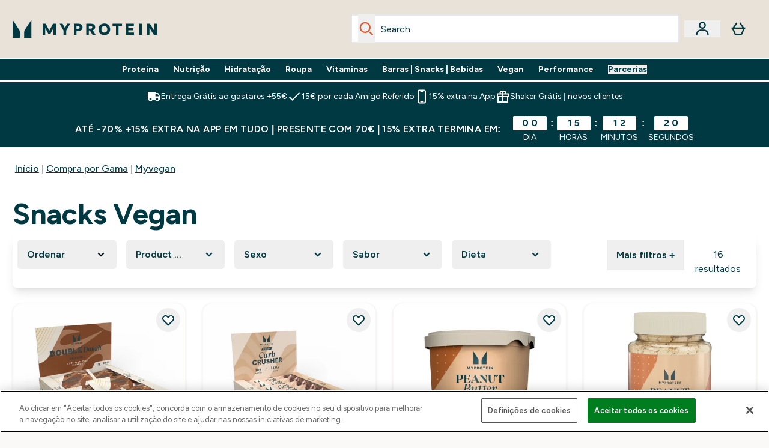

--- FILE ---
content_type: text/plain;charset=UTF-8
request_url: https://www.myprotein.pt/api/operation/Facets
body_size: -404
content:
{"data":{"page":{"widgets":[{"__typename":"ProductListWidget","productList":{"facets":[{"__typename":"SimpleFacet","facetName":"pt_productCategory_content","facetHeader":"Product Category","options":[{"optionName":"Adoçantes e Aromatizantes","displayName":"Adoçantes e Aromatizantes","matchedProductCount":1},{"optionName":"AminoÁcidos","displayName":"AminoÁcidos","matchedProductCount":2},{"optionName":"Amostras","displayName":"Amostras","matchedProductCount":1},{"optionName":"Barritas e Bolachas","displayName":"Barritas e Bolachas","matchedProductCount":4},{"optionName":"Bebidas","displayName":"Bebidas","matchedProductCount":2},{"optionName":"Blends and Formulas","displayName":"Blends and Formulas","matchedProductCount":1},{"optionName":"Comidas","displayName":"Comidas","matchedProductCount":11},{"optionName":"Gels","displayName":"Gels","matchedProductCount":3},{"optionName":"Healthy Ingredients","displayName":"Healthy Ingredients","matchedProductCount":5},{"optionName":"HFL","displayName":"HFL","matchedProductCount":2},{"optionName":"Hidratos de Carbono","displayName":"Hidratos de Carbono","matchedProductCount":3},{"optionName":"Kreatin","displayName":"Kreatin","matchedProductCount":1},{"optionName":"Manteigas","displayName":"Manteigas","matchedProductCount":3},{"optionName":"Pré-Treino","displayName":"Pré-Treino","matchedProductCount":1},{"optionName":"Protein","displayName":"Protein","matchedProductCount":2}]},{"__typename":"SimpleFacet","facetName":"pt_gender_content","facetHeader":"Sexo","options":[{"optionName":"Homem","displayName":"Homem","matchedProductCount":14},{"optionName":"Mulher","displayName":"Mulher","matchedProductCount":14}]},{"__typename":"SimpleFacet","facetName":"pt_myprotein_flavour_content","facetHeader":"Sabor","options":[{"optionName":"Ahornsirup","displayName":"Ahornsirup","matchedProductCount":1},{"optionName":"Almond","displayName":"Almond","matchedProductCount":1},{"optionName":"Aveia","displayName":"Aveia","matchedProductCount":1},{"optionName":"Bær","displayName":"Bær","matchedProductCount":1},{"optionName":"Baunilha","displayName":"Baunilha","matchedProductCount":1},{"optionName":"Blue Raspberry","displayName":"Blue Raspberry","matchedProductCount":1},{"optionName":"Cashew","displayName":"Cashew","matchedProductCount":1},{"optionName":"Cereja","displayName":"Cereja","matchedProductCount":1},{"optionName":"Chocolate","displayName":"Chocolate","matchedProductCount":4},{"optionName":"Chocolate Chip","displayName":"Chocolate Chip","matchedProductCount":3},{"optionName":"Coco","displayName":"Coco","matchedProductCount":1},{"optionName":"Cola","displayName":"Cola","matchedProductCount":1},{"optionName":"Framboesa","displayName":"Framboesa","matchedProductCount":1},{"optionName":"Fruit","displayName":"Fruit","matchedProductCount":3},{"optionName":"Karamel","displayName":"Karamel","matchedProductCount":1},{"optionName":"Laranja Chocolate","displayName":"Laranja Chocolate","matchedProductCount":2},{"optionName":"Morango","displayName":"Morango","matchedProductCount":1},{"optionName":"Não Aromatizado","displayName":"Não Aromatizado","matchedProductCount":2},{"optionName":"Noz","displayName":"Noz","matchedProductCount":1},{"optionName":"Peanut Butter","displayName":"Peanut Butter","matchedProductCount":3},{"optionName":"Peanut Butter Chocolate","displayName":"Peanut Butter Chocolate","matchedProductCount":1},{"optionName":"Tropical","displayName":"Tropical","matchedProductCount":1}]},{"__typename":"SimpleFacet","facetName":"pt_Diet_content","facetHeader":"Dieta","options":[{"optionName":"Informed Choice","displayName":"Informed Choice","matchedProductCount":1},{"optionName":"Informed Sport","displayName":"Informed Sport","matchedProductCount":1},{"optionName":"Low Fat","displayName":"Low Fat","matchedProductCount":2},{"optionName":"Low Sugar","displayName":"Low Sugar","matchedProductCount":2},{"optionName":"Vegan","displayName":"Vegan","matchedProductCount":16},{"optionName":"Vegetariano","displayName":"Vegetariano","matchedProductCount":15}]},{"__typename":"SimpleFacet","facetName":"pt_myprotein_volume_content","facetHeader":"Volume","options":[{"optionName":"0.5kg-1kg","displayName":"0.5kg-1kg","matchedProductCount":5},{"optionName":"100-200g","displayName":"100-200g","matchedProductCount":1},{"optionName":"10-20 Bars","displayName":"10-20 Bars","matchedProductCount":3},{"optionName":"10-20 Packs","displayName":"10-20 Packs","matchedProductCount":2},{"optionName":"1-10 Packs","displayName":"1-10 Packs","matchedProductCount":1},{"optionName":"1kg-2kg","displayName":"1kg-2kg","matchedProductCount":4},{"optionName":"250-500ml","displayName":"250-500ml","matchedProductCount":1},{"optionName":"2kg-4kg","displayName":"2kg-4kg","matchedProductCount":1},{"optionName":"4kg and more","displayName":"4kg and more","matchedProductCount":1},{"optionName":"500ml-1l","displayName":"500ml-1l","matchedProductCount":2}]},{"__typename":"SimpleFacet","facetName":"pt_sportsClothingtype_content","facetHeader":"Sport Clothing","options":[]},{"__typename":"SimpleFacet","facetName":"pt_sportsCategory_content","facetHeader":"Categoria Desportiva","options":[{"optionName":"Ciclismo","displayName":"Ciclismo","matchedProductCount":6},{"optionName":"Fitness e Treino","displayName":"Fitness e Treino","matchedProductCount":5}]},{"__typename":"SimpleFacet","facetName":"pt_myprotein_clothingSize_content","facetHeader":"Clothing Size","options":[]},{"__typename":"SimpleFacet","facetName":"pt_myprotein_ColourRange_content","facetHeader":"Cor","options":[]},{"__typename":"RangedFacet","facetName":"myprotein_EUR_price","facetHeader":"Preço","options":[{"displayName":"Less than €10.00","from":null,"to":10,"matchedProductCount":3},{"displayName":"€10.00 - €25.00","from":10,"to":25,"matchedProductCount":9},{"displayName":"€25.00 - €50.00","from":25,"to":50,"matchedProductCount":4}]},{"__typename":"RangedFacet","facetName":"myprotein_EUR_saving_percent","facetHeader":"Saldos","options":[{"displayName":"25% - 50%","from":0.25,"to":0.4999,"matchedProductCount":15}]},{"__typename":"RangedFacet","facetName":"averageReviewScore_auto_content","facetHeader":"Average Reviews","options":[{"displayName":"3-4","from":3,"to":3.99,"matchedProductCount":2},{"displayName":"4+","from":4,"to":5,"matchedProductCount":10}]}]}}]}},"extensions":{"ray":"ppa3Yvb5EfCQQ40x7n515g","server":"PRODUCTION-W-822P7","flags":[],"experiments":{},"rateLimitersFiring":[{"captchaBypassAvailable":[{"type":"V2_VISIBLE","siteKey":"6Lcs1QYUAAAAAJS_m-vZsQCSv6lnqOxXUh_7BnZ1"},{"type":"V2_INVISIBLE","siteKey":"6LfngnAgAAAAAMPEXGKJVrvg_J28w2Gc3j-pmzO7"}],"rateLimitingBucket":"MARKETING_MATERIAL_SIGN_UP"},{"captchaBypassAvailable":[{"type":"V2_VISIBLE","siteKey":"6Lcs1QYUAAAAAJS_m-vZsQCSv6lnqOxXUh_7BnZ1"},{"type":"V2_INVISIBLE","siteKey":"6LfngnAgAAAAAMPEXGKJVrvg_J28w2Gc3j-pmzO7"}],"rateLimitingBucket":"REFERRAL_EMAIL"}],"surrogateControl":{"noStore":true,"maxAge":null,"swr":null,"sie":null,"scope":null}}}

--- FILE ---
content_type: application/x-javascript
request_url: https://www.myprotein.pt/ssr-assets/Facets.astro_astro_type_script_index_0_lang.M09dzJGN.js
body_size: 1786
content:
import{t as m}from"./index.PGJ2N1fl.js";const{lang:u}=window;class f extends HTMLElement{#e=null;#o=null;#t=null;#s=new Map;constructor(){super()}async connectedCallback(){window.addEventListener("elements-facet-wrapper",this.initFacetEvents.bind(this)),document.readyState!=="complete"?document.addEventListener("DOMContentLoaded",()=>{this.subscribeToElementsRefreshEvent(),this.addTrackingObservers(),this.facetEventsOverride()}):(this.subscribeToElementsRefreshEvent(),this.addTrackingObservers(),this.facetEventsOverride()),this.fixAriaAttributes(this),new MutationObserver(t=>{t.forEach(s=>{s.addedNodes.forEach(o=>{this.fixAriaAttributes(o)})})}).observe(this,{childList:!0,subtree:!0})}disconnectedCallback(){document.removeEventListener("keydown",this.#o),window.removeEventListener("elements-facet-wrapper",this.initFacetEvents),this.cleanupMobileFacets(),this.cleanupFacetToggleListeners(),this.#e&&(this.#e(),this.#e=null)}addTrackingObservers=()=>{window.elements&&window.elements.facets&&window.elements.facets.observer?window.elements.facets.observer.subscribe("refresh-facets",()=>{setTimeout(()=>this.initTracking(),0)}):console.warn("Elements facets observer not found. The refresh-facets event won't be captured.");const e=document.getElementById("facet-wrapper");if(e){const t=new MutationObserver(s=>{s.some(n=>Array.from(n.addedNodes).some(i=>i.nodeType===1&&(i instanceof HTMLElement&&i.querySelector(".elements-facets-dropdown-summary")||i instanceof HTMLElement&&i.classList.contains("elements-facets-dropdown-summary"))))&&(setTimeout(()=>this.initTracking(),0),t.disconnect())});t.observe(e,{childList:!0,subtree:!0})}};async initFacetEvents(){window.elements.facets.observer.subscribe("facet-toggle",t=>{this.toggleFacetToggleButton(this,t)}),this.initMobileFacets()}handleFacetClear=e=>{const t=new URL(window.location.href);t.searchParams.has("pageNumber")&&(t.searchParams.delete("pageNumber"),window.history.replaceState(null,"",t.href))};subscribeToElementsRefreshEvent=()=>{window.elements&&window.elements.facets&&window.elements.facets.observer?(window.elements.facets.observer.subscribe("refresh-product-list",this.handleReload),window.elements.facets.observer.subscribe("clear-facet",this.handleFacetClear),window.elements.facets.observer.subscribe("refresh-facets",()=>{this.cleanupFacetToggleListeners(),setTimeout(()=>this.setupFacetOptionsToggle(),100)})):console.warn("Elements facets observer not found. The refresh-product-list event won't be captured.")};toggleFacetToggleButton=(e,t)=>{const s=e.querySelector("[data-slot='elements-facets-filter-button']");s&&(s.innerHTML=`
        <span>
          ${t?window.altitude.i18n(()=>u.altitude.productlist.filter.more.text)||"More Filters +":window.altitude.i18n(()=>u.altitude.productlist.filter.less.text)||"Less Filters -"}
        </span>`)};createToggleHandler=(e,t,s,o)=>()=>{const n=e.querySelector(".elements-facets-dropdown-list"),i=s.dataset.showingAll==="true",a=i?o:"*";window.elements.facets.mapOptions(e,t,e.currentSelections,e.facetType,a),document.contains(s)&&(s.innerText=window.altitude.i18n(()=>i?window.lang.altitude.productlist.filter.more.text:window.lang.altitude.productlist.filter.less.text),s.dataset.showingAll=i?"false":"true"),n&&(i?(n.style.maxHeight="300px",n.style.overflowY="auto"):(n.style.maxHeight="none",n.style.overflowY="visible"))};setupFacetOptionsToggle=()=>{this.#t&&window.elements.facets.observer.unsubscribe("facet-hydrated",this.#t),this.#t=({element:e,data:t})=>{const s=e.getAttribute("facet-id"),o=e.getAttribute("facet-visible-options");if(o==="*")return;const n=parseInt(o);t.options?.length<=n||setTimeout(()=>{const i=e.querySelector("[facet-options-wrapper]");let a=e.querySelector(".elements-facets-options-toggle-button");if(!a&&i&&(a=document.createElement("button"),a.className="elements-facets-options-toggle-button",a.setAttribute("facet-show-more",""),a.dataset.showingAll="false",a.dataset.state="collapsed",a.textContent=window.altitude.i18n(()=>window.lang.altitude.productlist.filter.more.text),i.parentElement.insertBefore(a,i.nextSibling)),!a)return;const c=`${s}-${t.facetName}`,l=this.#s.get(c);l&&(a.removeEventListener("click",l),this.#s.delete(c));const d=this.createToggleHandler(e,t,a,n);this.#s.set(c,d),a.addEventListener("click",d),a.style.display="block",a.dataset.showingAll||(a.dataset.showingAll="true");const r=e.querySelector(".elements-facets-dropdown-list");r&&(r.style.maxHeight="none",r.style.overflowY="visible")},0)},window.elements.facets.observer.subscribe("facet-hydrated",this.#t)};cleanupFacetToggleListeners=()=>{this.#s.forEach((e,t)=>{const[s,...o]=t.split("-"),n=document.querySelector(`elements-facet[facet-id="${s}"]`);if(n){const i=n.querySelector(".elements-facets-options-toggle-button");i&&i.removeEventListener("click",e)}}),this.#s.clear(),this.#t&&(window.elements.facets.observer.unsubscribe("facet-hydrated",this.#t),this.#t=null)};facetEventsOverride=()=>{document.addEventListener("click",e=>{if(e.target.classList.contains("elements-facets-options-toggle-button"))return;const t=document.querySelectorAll("elements-facet"),s=document.getElementById("dropdown-facet-sort");s.classList.add("hidden"),s.classList.remove("active"),t.forEach(o=>{const n=o.querySelector('[facet-receiver="options"]');n?.classList.contains("active")&&(n.classList.remove("active"),o.querySelector('[facet-transmitter="options"]')?.setAttribute("aria-expanded","false"),o.facetOpen=!1)})},!0),this.setupFacetOptionsToggle()};handleReload=()=>{const e=new URL(window.location.href);e.searchParams.has("pageNumber")&&(e.searchParams.delete("pageNumber"),window.history.replaceState(null,"",e.href));const t=new PopStateEvent("popstate",{state:null});dispatchEvent(t),this.initTracking()};initTracking=()=>{const e=document.querySelectorAll(".elements-facets-clear-all-button"),t=document.querySelectorAll(".elements-facets-dropdown-summary"),s=document.querySelectorAll("input[data-name]");e?.forEach(o=>o?.setAttribute("data-track","filterClear")),t?.forEach(o=>{o?.setAttribute("data-track","filterOpen")}),s.forEach(o=>{o?.setAttribute("data-facetoption",o?.getAttribute("data-option")),o?.setAttribute("data-facetname",o?.getAttribute("data-name"))})};initMobileFacets=()=>{const e=document.querySelector(".mobile-facets-open-btn"),t=document.querySelector(".view-product-btn"),s=document.querySelector(".close-mobile-facet-btn");e?.addEventListener("click",this.toggleMobileFacetMenu),s?.addEventListener("click",this.toggleMobileFacetMenu),t?.addEventListener("click",this.toggleMobileFacetMenu),t?.addEventListener("click",this.handleReload)};cleanupMobileFacets=()=>{const e=document.querySelector(".mobile-facets-open-btn"),t=document.querySelector(".view-product-btn"),s=document.querySelector(".close-mobile-facet-btn");e?.removeEventListener("click",this.toggleMobileFacetMenu),s?.removeEventListener("click",this.toggleMobileFacetMenu),t?.removeEventListener("click",this.toggleMobileFacetMenu),t?.removeEventListener("click",this.handleReload)};toggleMobileFacetMenu=()=>{document.querySelector(".mobile-facets-modal")?.classList.contains("hidden")?this.showModal():this.hideModal()};handleKeyDown=e=>{e.key==="Escape"&&this.hideModal()};showModal=()=>{const e=document.getElementById("facet-wrapper"),t=document.querySelector(".mobile-facets-modal"),s=document.querySelector(".mobile-facets-open-btn"),o=e?.querySelector(".close-mobile-facet-btn");this.#o=this.handleKeyDown.bind(this),document.addEventListener("keydown",this.#o),this.#e=m(t,s,!1),t?.classList.remove("hidden"),e?.classList.add("!z-[1000]"),document.body?.classList.add("scrollBlock");const n=t?.querySelector(".list-height");n&&(n.scrollTop=0),s===document.activeElement&&o?.focus()};hideModal=()=>{const e=document.getElementById("facet-wrapper"),t=document.querySelector(".mobile-facets-modal"),s=document.querySelector(".mobile-facets-open-btn");document.removeEventListener("keydown",this.#o),e?.contains(document.activeElement)&&s?.focus(),this.#e&&(this.#e(),this.#e=null),t?.classList.add("hidden"),e?.classList.remove("!z-[1000]"),document.body?.classList.remove("scrollBlock")};fixAriaAttributes=e=>{if(!(e instanceof HTMLElement))return;e.querySelectorAll(".elements-facets-dropdown-summary").forEach(s=>{s.getAttribute("aria-haspopup")==="combobox"&&s.setAttribute("aria-haspopup","listbox")}),e.classList.contains("elements-facets-dropdown-summary")&&e.getAttribute("aria-haspopup")==="combobox"&&e.setAttribute("aria-haspopup","listbox")}}customElements.get("elements-facet-wrapper")||customElements.define("elements-facet-wrapper",f);
